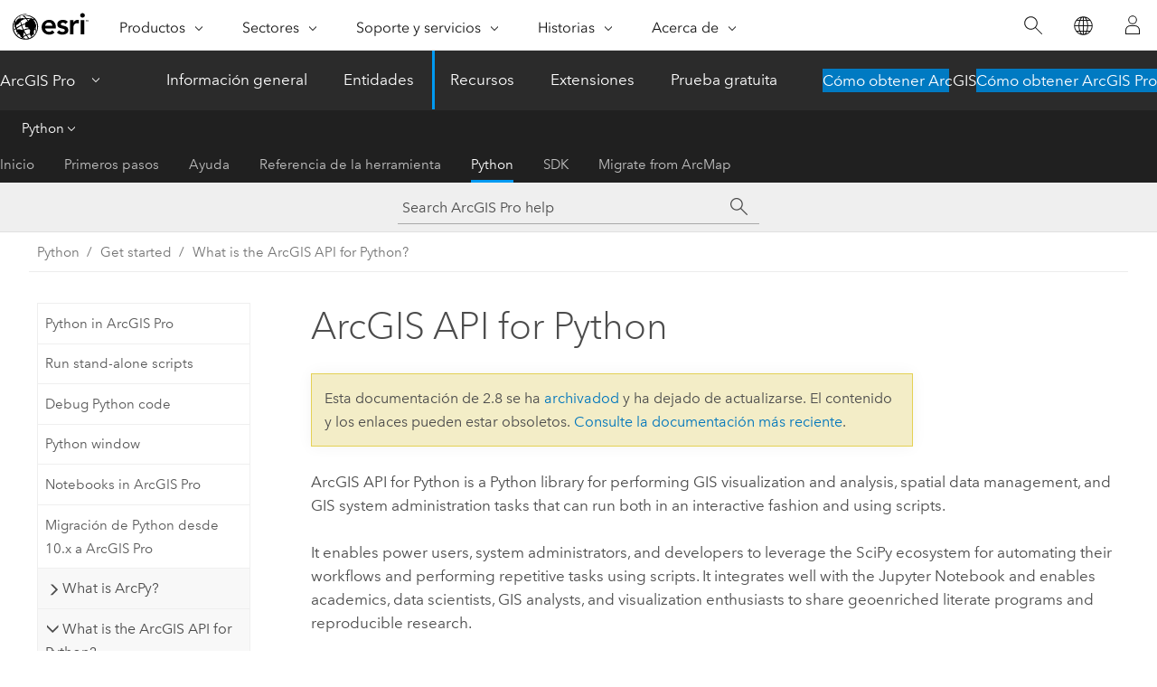

--- FILE ---
content_type: application/javascript
request_url: https://pro.arcgis.com/es/pro-app/2.8/arcpy/main/1520.js
body_size: 5798
content:
;(function (){
          treedata = (window.treedata || {});
          window.treedata.mode = 0;
          window.treedata.mapping = {'1520' : 'pro-app/2.8/arcpy/main' ,'1457' : 'pro-app/2.8/arcpy/get-started' ,'1542' : 'pro-app/2.8/arcpy/geoprocessing_and_python' ,'577' : 'pro-app/2.8/arcpy/functions' ,'1462' : 'pro-app/2.8/arcpy/classes' ,'2773' : 'pro-app/2.8/arcpy/charts' ,'1461' : 'pro-app/2.8/arcpy/data-access' ,'2557' : 'pro-app/2.8/arcpy/geocoding' ,'2436' : 'pro-app/2.8/arcpy/image-analyst' ,'1251' : 'pro-app/2.8/arcpy/mapping' ,'2481' : 'pro-app/2.8/arcpy/metadata' ,'1459' : 'pro-app/2.8/arcpy/network-analyst' ,'2278' : 'pro-app/2.8/arcpy/sharing' ,'1460' : 'pro-app/2.8/arcpy/spatial-analyst' ,'1663' : 'pro-app/2.8/arcpy/workflow-manager' };
          treedata.data = {};
          treedata.data["root"]  = {  
              "parent" : "",
              "children" : ["1520_h0"]
            },treedata.data["root_1520"] = treedata.data["root"],
treedata.data["1520_h0"]  = { 
              "parent" : "root",
              "label" : "Python",
              "children" : ["1520_11","1520_h1","1520_h2","1520_h3","1520_h4","1520_h5","1520_h6","1520_h7","1520_h8","1520_h9","1520_h10","1520_h11","1520_h12","1520_h13","1520_h14"]
            }
            ,
treedata.data["1520_11"]  = {
            "parent" : "1520_h0",
            "label" : "ArcGIS Pro Python reference",
            "url" : "/es/pro-app/2.8/arcpy/main/arcgis-pro-arcpy-reference.htm"
            ,"homepage": true
          },
treedata.data["1520_h1"]  = { 
              "parent" : "1520_h0",
              "label" : "Get started",
              "linkuri" : "1457",
              "linkurl" : "/es/pro-app/2.8/arcpy/get-started/1457.js"
            },
            treedata.data["rootalias_1457"] = treedata.data["1520_h1"],
treedata.data["1520_h2"]  = { 
              "parent" : "1520_h0",
              "label" : "Geoprocessing and Python",
              "linkuri" : "1542",
              "linkurl" : "/es/pro-app/2.8/arcpy/geoprocessing_and_python/1542.js"
            },
            treedata.data["rootalias_1542"] = treedata.data["1520_h2"],
treedata.data["1520_h3"]  = { 
              "parent" : "1520_h0",
              "label" : "ArcPy functions",
              "linkuri" : "577",
              "linkurl" : "/es/pro-app/2.8/arcpy/functions/577.js"
            },
            treedata.data["rootalias_577"] = treedata.data["1520_h3"],
treedata.data["1520_h4"]  = { 
              "parent" : "1520_h0",
              "label" : "ArcPy classes",
              "linkuri" : "1462",
              "linkurl" : "/es/pro-app/2.8/arcpy/classes/1462.js"
            },
            treedata.data["rootalias_1462"] = treedata.data["1520_h4"],
treedata.data["1520_h5"]  = { 
              "parent" : "1520_h0",
              "label" : "Charts module",
              "linkuri" : "2773",
              "linkurl" : "/es/pro-app/2.8/arcpy/charts/2773.js"
            },
            treedata.data["rootalias_2773"] = treedata.data["1520_h5"],
treedata.data["1520_h6"]  = { 
              "parent" : "1520_h0",
              "label" : "Data Access module",
              "linkuri" : "1461",
              "linkurl" : "/es/pro-app/2.8/arcpy/data-access/1461.js"
            },
            treedata.data["rootalias_1461"] = treedata.data["1520_h6"],
treedata.data["1520_h7"]  = { 
              "parent" : "1520_h0",
              "label" : "Geocoding module",
              "linkuri" : "2557",
              "linkurl" : "/es/pro-app/2.8/arcpy/geocoding/2557.js"
            },
            treedata.data["rootalias_2557"] = treedata.data["1520_h7"],
treedata.data["1520_h8"]  = { 
              "parent" : "1520_h0",
              "label" : "Image Analysis module",
              "linkuri" : "2436",
              "linkurl" : "/es/pro-app/2.8/arcpy/image-analyst/2436.js"
            },
            treedata.data["rootalias_2436"] = treedata.data["1520_h8"],
treedata.data["1520_h9"]  = { 
              "parent" : "1520_h0",
              "label" : "Mapping module",
              "linkuri" : "1251",
              "linkurl" : "/es/pro-app/2.8/arcpy/mapping/1251.js"
            },
            treedata.data["rootalias_1251"] = treedata.data["1520_h9"],
treedata.data["1520_h10"]  = { 
              "parent" : "1520_h0",
              "label" : "Metadata module",
              "linkuri" : "2481",
              "linkurl" : "/es/pro-app/2.8/arcpy/metadata/2481.js"
            },
            treedata.data["rootalias_2481"] = treedata.data["1520_h10"],
treedata.data["1520_h11"]  = { 
              "parent" : "1520_h0",
              "label" : "Network Analyst module",
              "linkuri" : "1459",
              "linkurl" : "/es/pro-app/2.8/arcpy/network-analyst/1459.js"
            },
            treedata.data["rootalias_1459"] = treedata.data["1520_h11"],
treedata.data["1520_h12"]  = { 
              "parent" : "1520_h0",
              "label" : "Sharing module",
              "linkuri" : "2278",
              "linkurl" : "/es/pro-app/2.8/arcpy/sharing/2278.js"
            },
            treedata.data["rootalias_2278"] = treedata.data["1520_h12"],
treedata.data["1520_h13"]  = { 
              "parent" : "1520_h0",
              "label" : "Spatial Analyst module",
              "linkuri" : "1460",
              "linkurl" : "/es/pro-app/2.8/arcpy/spatial-analyst/1460.js"
            },
            treedata.data["rootalias_1460"] = treedata.data["1520_h13"],
treedata.data["1520_h14"]  = { 
              "parent" : "1520_h0",
              "label" : "Workflow Manager module",
              "linkuri" : "1663",
              "linkurl" : "/es/pro-app/2.8/arcpy/workflow-manager/1663.js"
            },
            treedata.data["rootalias_1663"] = treedata.data["1520_h14"]
        })()

--- FILE ---
content_type: application/javascript
request_url: https://pro.arcgis.com/es/pro-app/2.8/arcpy/get-started/1457.js
body_size: 9033
content:
;(function (){
          treedata = (window.treedata || {});
          treedata.data["root_1457"]  = {  
              "parent" : "",
              "children" : ["1457_29","1457_35","1457_36","1457_30","1457_38","1457_6","1457_h0","1457_h1","1457_h2","1457_h3","1457_h4"]
            },
treedata.data["1457_29"]  = {
            "parent" : "root_1457",
            "label" : "Python in ArcGIS Pro",
            "url" : "/es/pro-app/2.8/arcpy/get-started/installing-python-for-arcgis-pro.htm"
            
          },
treedata.data["1457_35"]  = {
            "parent" : "root_1457",
            "label" : "Run stand-alone scripts",
            "url" : "/es/pro-app/2.8/arcpy/get-started/using-conda-with-arcgis-pro.htm"
            
          },
treedata.data["1457_36"]  = {
            "parent" : "root_1457",
            "label" : "Debug Python code",
            "url" : "/es/pro-app/2.8/arcpy/get-started/debugging-python-code.htm"
            
          },
treedata.data["1457_30"]  = {
            "parent" : "root_1457",
            "label" : "Python window",
            "url" : "/es/pro-app/2.8/arcpy/get-started/python-window.htm"
            
          },
treedata.data["1457_38"]  = {
            "parent" : "root_1457",
            "label" : "Notebooks in ArcGIS Pro",
            "url" : "/es/pro-app/2.8/arcpy/get-started/pro-notebooks.htm"
            
          },
treedata.data["1457_6"]  = {
            "parent" : "root_1457",
            "label" : "Migración de Python desde 10.x a ArcGIS Pro",
            "url" : "/es/pro-app/2.8/arcpy/get-started/python-migration-for-arcgis-pro.htm"
            
          },
treedata.data["1457_h0"]  = { 
              "parent" : "root_1457",
              "label" : "What is ArcPy?",
              "children" : ["1457_4","1457_3","1457_2","1457_41","1457_8"]
            }
            ,
treedata.data["1457_4"]  = {
            "parent" : "1457_h0",
            "label" : "What is ArcPy?",
            "url" : "/es/pro-app/2.8/arcpy/get-started/what-is-arcpy-.htm"
            
          },
treedata.data["1457_3"]  = {
            "parent" : "1457_h0",
            "label" : "A quick tour of ArcPy",
            "url" : "/es/pro-app/2.8/arcpy/get-started/a-quick-tour-of-arcpy.htm"
            
          },
treedata.data["1457_2"]  = {
            "parent" : "1457_h0",
            "label" : "Essential ArcPy vocabulary",
            "url" : "/es/pro-app/2.8/arcpy/get-started/essential-arcpy-vocabulary.htm"
            
          },
treedata.data["1457_41"]  = {
            "parent" : "1457_h0",
            "label" : "Install ArcPy",
            "url" : "/es/pro-app/2.8/arcpy/get-started/installing-arcpy.htm"
            
          },
treedata.data["1457_8"]  = {
            "parent" : "1457_h0",
            "label" : "Importing ArcPy",
            "url" : "/es/pro-app/2.8/arcpy/get-started/importing-arcpy.htm"
            
          },
treedata.data["1457_h1"]  = { 
              "parent" : "root_1457",
              "label" : "What is the ArcGIS API for Python?",
              "children" : ["1457_37"]
            }
            ,
treedata.data["1457_37"]  = {
            "parent" : "1457_h1",
            "label" : "ArcGIS API for Python",
            "url" : "/es/pro-app/2.8/arcpy/get-started/arcgis-api-for-python.htm"
            
          },
treedata.data["1457_h2"]  = { 
              "parent" : "root_1457",
              "label" : "Python Package Manager",
              "children" : ["1457_33","1457_39","1457_40"]
            }
            ,
treedata.data["1457_33"]  = {
            "parent" : "1457_h2",
            "label" : "Python Package Manager",
            "url" : "/es/pro-app/2.8/arcpy/get-started/what-is-conda.htm"
            
          },
treedata.data["1457_39"]  = {
            "parent" : "1457_h2",
            "label" : "Work with Python environments",
            "url" : "/es/pro-app/2.8/arcpy/get-started/work-with-python-environments.htm"
            
          },
treedata.data["1457_40"]  = {
            "parent" : "1457_h2",
            "label" : "Work with Python packages",
            "url" : "/es/pro-app/2.8/arcpy/get-started/work-with-python-packages.htm"
            
          },
treedata.data["1457_h3"]  = { 
              "parent" : "root_1457",
              "label" : "Working with data",
              "children" : ["1457_19","1457_22","1457_10","1457_20","1457_27","1457_26","1457_15","1457_24","1457_18","1457_28","1457_9","1457_16","1457_12","1457_23","1457_13","1457_17"]
            }
            ,
treedata.data["1457_19"]  = {
            "parent" : "1457_h3",
            "label" : "Describing data",
            "url" : "/es/pro-app/2.8/arcpy/get-started/describing-data.htm"
            
          },
treedata.data["1457_22"]  = {
            "parent" : "1457_h3",
            "label" : "Utilizar campos e índices",
            "url" : "/es/pro-app/2.8/arcpy/get-started/fields-and-indexes.htm"
            
          },
treedata.data["1457_10"]  = {
            "parent" : "1457_h3",
            "label" : "Utilizar la clase de referencia espacial",
            "url" : "/es/pro-app/2.8/arcpy/get-started/the-spatial-reference-object.htm"
            
          },
treedata.data["1457_20"]  = {
            "parent" : "1457_h3",
            "label" : "Trabajar con conjuntos de entidades y conjuntos de registros",
            "url" : "/es/pro-app/2.8/arcpy/get-started/featuresets-and-recordsets.htm"
            
          },
treedata.data["1457_27"]  = {
            "parent" : "1457_h3",
            "label" : "Comprobar la existencia de datos",
            "url" : "/es/pro-app/2.8/arcpy/get-started/checking-for-existence.htm"
            
          },
treedata.data["1457_26"]  = {
            "parent" : "1457_h3",
            "label" : "Especificar una consulta en Python",
            "url" : "/es/pro-app/2.8/arcpy/get-started/specifying-a-query.htm"
            
          },
treedata.data["1457_15"]  = {
            "parent" : "1457_h3",
            "label" : "Accessing data using cursors",
            "url" : "/es/pro-app/2.8/arcpy/get-started/data-access-using-cursors.htm"
            
          },
treedata.data["1457_24"]  = {
            "parent" : "1457_h3",
            "label" : "Read geometries",
            "url" : "/es/pro-app/2.8/arcpy/get-started/reading-geometries.htm"
            
          },
treedata.data["1457_18"]  = {
            "parent" : "1457_h3",
            "label" : "Write geometries",
            "url" : "/es/pro-app/2.8/arcpy/get-started/writing-geometries.htm"
            
          },
treedata.data["1457_28"]  = {
            "parent" : "1457_h3",
            "label" : "Working with NumPy in ArcGIS",
            "url" : "/es/pro-app/2.8/arcpy/get-started/working-with-numpy-in-arcgis.htm"
            
          },
treedata.data["1457_9"]  = {
            "parent" : "1457_h3",
            "label" : "Utilizar objetos de geometría con herramientas de geoprocesamiento",
            "url" : "/es/pro-app/2.8/arcpy/get-started/using-geometry-objects-with-geoprocessing-tools.htm"
            
          },
treedata.data["1457_16"]  = {
            "parent" : "1457_h3",
            "label" : "Validar nombres de tabla y de campo en Python",
            "url" : "/es/pro-app/2.8/arcpy/get-started/working-with-geodatabases.htm"
            
          },
treedata.data["1457_12"]  = {
            "parent" : "1457_h3",
            "label" : "Executing SQL using a connection to an enterprise geodatabase",
            "url" : "/es/pro-app/2.8/arcpy/get-started/executing-sql-using-an-egdb-connection.htm"
            
          },
treedata.data["1457_23"]  = {
            "parent" : "1457_h3",
            "label" : "Crear listas de datos",
            "url" : "/es/pro-app/2.8/arcpy/get-started/listing-data.htm"
            
          },
treedata.data["1457_13"]  = {
            "parent" : "1457_h3",
            "label" : "Trabajar con entradas de varios valores",
            "url" : "/es/pro-app/2.8/arcpy/get-started/working-with-multivalue-inputs.htm"
            
          },
treedata.data["1457_17"]  = {
            "parent" : "1457_h3",
            "label" : "Asignar campos de entrada a campos de salida",
            "url" : "/es/pro-app/2.8/arcpy/get-started/mapping-fields.htm"
            
          },
treedata.data["1457_h4"]  = { 
              "parent" : "root_1457",
              "label" : "Python concepts",
              "children" : ["1457_25","1457_11"]
            }
            ,
treedata.data["1457_25"]  = {
            "parent" : "1457_h4",
            "label" : "Error handling with Python",
            "url" : "/es/pro-app/2.8/arcpy/get-started/error-handling-with-python.htm"
            
          },
treedata.data["1457_11"]  = {
            "parent" : "1457_h4",
            "label" : "Establecer rutas de acceso a datos en Python",
            "url" : "/es/pro-app/2.8/arcpy/get-started/setting-paths-to-data.htm"
            
          }
        })()